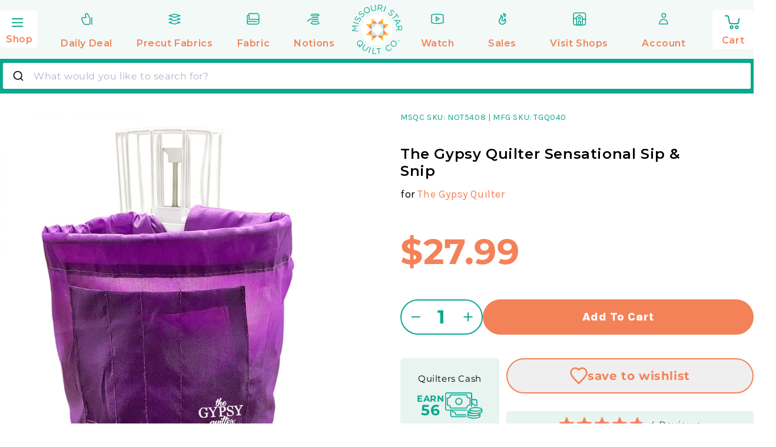

--- FILE ---
content_type: text/css
request_url: https://cdn.shopify.com/extensions/019bc209-6350-7e62-8ebc-c9bffd9eb80f/product-page-optimizer-18/assets/ppo-styles.css
body_size: 2189
content:
/* PPO Theme Extension Styles */

.ppo-display-none {
  display: none !important;
}

.ppo-display-block {
  display: block !important;
}

.ppo-features {
}

.ppo-features-content {
  line-height: 1.6;
}

.ppo-features-content h1,
.ppo-features-content h2,
.ppo-features-content h3,
.ppo-features-content h4,
.ppo-features-content h5,
.ppo-features-content h6 {
  margin-top: 0;
  margin-bottom: 0.5em;
  color: #333;
}

.ppo-features-content ul,
.ppo-features-content ol {
  padding-left: 1.5em;
  margin: 0;
  display: grid;
  gap: 0.75em;
}

.ppo-features-content ul {
  list-style: disc;
}

.ppo-features-content li {
  margin-bottom: 0.25em;
}

.ppo-optimized-description {
}

.ppo-description-content {
  line-height: 1.6;
}

.ppo-description-content h1,
.ppo-description-content h2,
.ppo-description-content h3,
.ppo-description-content h4,
.ppo-description-content h5,
.ppo-description-content h6 {
  margin-top: 0;
  margin-bottom: 0.5em;
  color: #333;
}

.ppo-description-content p {
  margin-bottom: 1em;
}

.ppo-description-content ul,
.ppo-description-content ol {
  margin: 0.5em 0;
  padding-left: 1.5em;
}

.ppo-description-content li {
  margin-bottom: 0.25em;
}

/* SEO Description Component */
.ppo-seo-description {
  max-width: 800px;
  margin: 1.5em auto;
}

.ppo-seo-description__title {
  font-size: 1.75em;
  font-weight: 700;
  margin: 0 0 1em 0;
  color: #1a1a1a;
  line-height: 1.3;
}

.ppo-seo-description__content {
  line-height: 1.6;
  margin-bottom: 1.5em;
}

.ppo-seo-description__content h1,
.ppo-seo-description__content h2,
.ppo-seo-description__content h3,
.ppo-seo-description__content h4,
.ppo-seo-description__content h5,
.ppo-seo-description__content h6 {
  margin-top: 0;
  margin-bottom: 0.5em;
  color: #333;
  font-weight: 600;
}

.ppo-seo-description__content p {
  margin-bottom: 1em;
  color: #374151;
}

.ppo-seo-description__content ul,
.ppo-seo-description__content ol {
  margin: 0.5em 0;
  padding-left: 1.5em;
}

.ppo-seo-description__content li {
  margin-bottom: 0.5em;
  line-height: 1.6;
}

.ppo-seo-description__content strong {
  font-weight: 600;
  color: #1a1a1a;
}

.ppo-seo-description__sections {
  margin-top: 1.5em;
}

.ppo-seo-description__section {
  margin-bottom: 2em;
}

.ppo-seo-description__section:last-child {
  margin-bottom: 0;
}

.ppo-seo-description__section-heading {
  font-size: 1.375em;
  font-weight: 700;
  margin: 0 0 0.75em 0;
  color: #1a1a1a;
  line-height: 1.3;
}

.ppo-seo-description__section-content {
  line-height: 1.6;
}

.ppo-seo-description__section-content h1,
.ppo-seo-description__section-content h2,
.ppo-seo-description__section-content h3,
.ppo-seo-description__section-content h4,
.ppo-seo-description__section-content h5,
.ppo-seo-description__section-content h6 {
  margin-top: 0;
  margin-bottom: 0.5em;
  color: #333;
  font-weight: 600;
}

.ppo-seo-description__section-content p {
  margin-bottom: 1em;
  color: #374151;
}

.ppo-seo-description__section-content ul,
.ppo-seo-description__section-content ol {
  margin: 0.5em 0;
  padding-left: 1.5em;
}

.ppo-seo-description__section-content li {
  margin-bottom: 0.5em;
  line-height: 1.6;
}

.ppo-seo-description__section-content strong {
  font-weight: 600;
  color: #1a1a1a;
}

.ppo-reviews-summary {
  width: 100%;
  max-width: 1200px;
  margin: 0 auto;
  padding: 2em 1em;
}

/* Main title styling */
.ppo-reviews-main-title {
  font-size: 2em;
  font-weight: 700;
  text-align: center;
  margin: 0 0 1.5em 0;
  color: #1a1a1a;
}

/* Summary content paragraph */
.ppo-reviews-summary-content {
  text-align: center;
  margin-bottom: 2.5em;
}

.ppo-reviews-summary-content p {
  font-size: 1.125em;
  line-height: 1.6;
  color: #4b5563;
  font-size: 1em;
  max-width: 800px;
  margin: 0 auto;
}

.ppo-reviews-summary-content h1,
.ppo-reviews-summary-content h2,
.ppo-reviews-summary-content h3,
.ppo-reviews-summary-content h4,
.ppo-reviews-summary-content h5,
.ppo-reviews-summary-content h6 {
  margin-top: 0;
  margin-bottom: 0.5em;
  color: #333;
}

.ppo-reviews-summary-content p {
  margin-bottom: 1em;
}

.ppo-reviews-summary-content ul,
.ppo-reviews-summary-content ol {
  margin: 0.5em 0;
  padding-left: 1.5em;
}

.ppo-reviews-summary-content li {
  margin-bottom: 0.25em;
}

/* Grid layout for sections */
.ppo-reviews-sections-grid {
  display: grid;
  grid-template-columns: repeat(auto-fit, minmax(300px, 1fr));
  gap: 1.5em;
  margin-top: 2em;
}

/* Individual section cards */
.ppo-reviews-section {
  background: #f9fafb;
  padding: 1.5em;
  border-radius: 8px;
  margin: 0;
  border: 0;
}

.ppo-reviews-section-title {
  font-size: 1.125em;
  font-weight: 700;
  margin: 0 0 1.25em 0;
  color: #1a1a1a;
  line-height: 1.4;
}

/* Reviews list with custom checkmarks */
.ppo-reviews-list {
  list-style: none;
  margin: 0;
  padding: 0;
  display: grid;
  gap: 0.75em;
}

.ppo-reviews-list-item {
  display: flex;
  align-items: flex-start;
  gap: 0.75em;
  line-height: 1.6;
  color: #374151;
  font-size: 0.9375em;
}

.ppo-reviews-list-item span {
  flex: 1;
}

.ppo-check-icon {
  width: 1.25em;
  height: 1.25em;
  min-width: 1.25em;
  color: var(--ppo-check-color, #f4c430);
  flex-shrink: 0;
  margin-top: 0.125em;
}

/* Reviews quotes styling */
.ppo-reviews-quotes {
  display: grid;
  gap: 1em;
}

.ppo-review-quote {
  margin: 0;
  padding: 0;
  background: none;
  border: none;
  font-style: italic;
  color: #374151;
  line-height: 1.7;
  font-size: 0.9375em;
}

/* Responsive adjustments */
@media (max-width: 1024px) {
  .ppo-reviews-sections-grid {
    grid-template-columns: repeat(auto-fit, minmax(280px, 1fr));
  }
}

@media (max-width: 768px) {
  .ppo-features,
  .ppo-optimized-description,
  .ppo-seo-description {
    margin: 0.5em auto;
    padding: 0.75em;
  }

  .ppo-seo-description__title {
    font-size: 1.375em;
    margin-bottom: 0.75em;
  }

  .ppo-seo-description__section-heading {
    font-size: 1.125em;
    margin-bottom: 0.5em;
  }

  .ppo-seo-description__section {
    margin-bottom: 1.5em;
  }

  .ppo-reviews-summary {
    padding: 1.5em 1em;
  }

  .ppo-reviews-main-title {
    font-size: 1.5em;
    margin-bottom: 1em;
  }

  .ppo-reviews-sections-grid {
    grid-template-columns: 1fr;
    gap: 1em;
  }

  .ppo-reviews-section {
    padding: 1.25em;
  }

  .ppo-reviews-section-title {
    font-size: 1em;
    margin-bottom: 1em;
  }

  .ppo-reviews-list-item {
    font-size: 0.875em;
  }

  .ppo-review-quote {
    font-size: 0.875em;
  }
}

/* Modal overlay */
.ppo-modal-overlay {
  position: fixed;
  top: 0;
  left: 0;
  right: 0;
  bottom: 0;
  background-color: rgba(0, 0, 0, 0.5);
  z-index: 9999;
  display: flex;
  align-items: center;
  justify-content: center;
}

/* Modal content */
.ppo-modal-content {
  background: white;
  border-radius: 0.5em;
  box-shadow: 0 20px 25px -5px rgba(0, 0, 0, 0.1),
    0 10px 10px -5px rgba(0, 0, 0, 0.04);
  max-width: 28em;
  width: 90%;
  max-height: 90vh;
  overflow-y: auto;
}

/* Top Review Component - Single static review */
.ppo-top-review-container {
  margin: 2em 0;
  position: relative;
  background-color: #f8f8f8;
  border: 1px solid #e0e0e0;
  border-radius: 0.5em;
  padding: 2em 1.5em;
  max-width: 600px;
  width: 100%;
}

.ppo-top-review-stars {
  display: flex;
  justify-content: center;
  gap: 0.25em;
  margin-bottom: 0.75em;
}

.ppo-star-icon {
  color: var(--ppo-star-color, #fbbf24);
  width: 1.25em;
  height: 1.25em;
}

.ppo-top-review-content {
  text-align: center;
  padding: 0 1em;
}

.ppo-top-review-text {
  font-size: 1.125em;
  line-height: 1.6;
  color: #1a1a1a;
  font-style: italic;
  margin: 0 0 0.5em 0;
  font-weight: 400;
}

.ppo-top-review-author {
  display: flex;
  align-items: center;
  justify-content: center;
  gap: 0.5em;
  flex-wrap: wrap;
}

.ppo-top-review-author-name {
  font-size: 0.9375em;
  font-weight: 600;
  color: #374151;
}

.ppo-top-review-verified-badge {
  display: inline-flex;
  align-items: center;
  gap: 0.25em;
  font-size: 0.875em;
  color: #10b981;
}

.ppo-top-review-check-icon {
  width: 1em;
  height: 1em;
  color: #10b981;
}

/* Responsive adjustments for top review */
@media (max-width: 768px) {
  .ppo-top-review-container {
    padding: 1.5em 1em;
    margin: 1em auto;
  }

  .ppo-top-review-text {
    font-size: 1em;
  }

  .ppo-top-review-author-name {
    font-size: 0.875em;
  }

  .ppo-top-review-verified-badge {
    font-size: 0.8125em;
  }
}

.ppo-section-design-mode {
  background: linear-gradient(135deg, #f8f9fa 0%, #e9ecef 100%);
  border: 2px dashed #adb5bd;
  border-radius: 12px;
  padding: 3em 2em;
  margin: 2em 0;
  display: flex;
  flex-direction: column;
  align-items: center;
  justify-content: center;
  text-align: center;
  box-shadow: 0 4px 6px rgba(0, 0, 0, 0.05);
  position: relative;
  overflow: hidden;
}

.ppo-design-mode-title {
  font-size: 1.75em;
  font-weight: 700;
  margin: 0 0 0.5em 0;
  color: #1a1a1a;
  letter-spacing: -0.025em;
}

.ppo-design-mode-description {
  font-size: 1em;
  line-height: 1.6;
  color: #6c757d;
  margin: 0 0 2em 0;
  max-width: 600px;
}

.ppo-design-mode-settings {
  background: white;
  border-radius: 8px;
  padding: 1.5em;
  width: 100%;
  max-width: 500px;
  box-shadow: 0 2px 4px rgba(0, 0, 0, 0.05);
}

.ppo-design-mode-settings-title {
  font-size: 1em;
  font-weight: 600;
  color: #495057;
  margin: 0 0 1em 0;
  text-transform: uppercase;
  letter-spacing: 0.05em;
  font-size: 0.875em;
}

.ppo-design-mode-settings-grid {
  display: grid;
  grid-template-columns: repeat(2, 1fr);
  gap: 1em;
}

.ppo-design-mode-setting-item {
  display: flex;
  flex-direction: column;
  align-items: flex-start;
  padding: 0.75em;
  background: #f8f9fa;
  border-radius: 6px;
  border: 1px solid #e9ecef;
}

.ppo-design-mode-setting-label {
  font-size: 0.75em;
  font-weight: 600;
  color: #6c757d;
  text-transform: uppercase;
  letter-spacing: 0.05em;
  margin-bottom: 0.25em;
}

.ppo-design-mode-setting-value {
  font-size: 1em;
  font-weight: 600;
  color: #1a1a1a;
  font-family: "SF Mono", "Monaco", "Consolas", monospace;
}

/* Responsive adjustments for design mode */
@media (max-width: 768px) {
  .ppo-section-design-mode {
    padding: 2em 1.5em;
    margin: 1em 0;
  }

  .ppo-design-mode-icon svg {
    width: 40px;
    height: 40px;
  }

  .ppo-design-mode-title {
    font-size: 1.5em;
  }

  .ppo-design-mode-description {
    font-size: 0.9375em;
  }

  .ppo-design-mode-settings {
    padding: 1.25em;
  }

  .ppo-design-mode-settings-grid {
    grid-template-columns: 1fr;
    gap: 0.75em;
  }
}

.shopify-block[data-block-handle="hero-section"],
.shopify-block[data-block-handle="middle-section"],
.shopify-block[data-block-handle="bottom-section"],
.shopify-block[data-block-handle="top-section"] {
  width: 100%;
}

.shopify-block[data-block-handle="hero-section"] > *,
.shopify-block[data-block-handle="middle-section"] > *,
.shopify-block[data-block-handle="bottom-section"] > *,
.shopify-block[data-block-handle="top-section"] > * {
  margin-bottom: 2em;
}

.shopify-block[data-block-handle="hero-section"] > *:last-child,
.shopify-block[data-block-handle="middle-section"] > *:last-child,
.shopify-block[data-block-handle="bottom-section"] > *:last-child,
.shopify-block[data-block-handle="top-section"] > *:last-child {
  margin-bottom: 0;
}

.centered-div > *:last-child {
  margin-bottom: 0;
}

/* FAQ Component */
.ppo-faq {
  width: 100%;
  max-width: 800px;
  margin: 2em auto;
  padding: 0;
}

.ppo-faq-content {
  line-height: 1.6;
}

.ppo-faq-header {
  margin-bottom: 2em;
}

.ppo-faq-title {
  font-size: 1.75em;
  font-weight: 700;
  margin: 0 0 0.5em 0;
  color: #1a1a1a;
  line-height: 1.3;
}

.ppo-faq-subtitle {
  font-size: 1em;
  color: #6b7280;
  margin: 0;
}

.ppo-faq-list {
  display: flex;
  flex-direction: column;
  gap: 0.75em;
}

.ppo-faq-item {
  background: #f9fafb;
  border-radius: 8px;
  overflow: hidden;
  border: 1px solid #e5e7eb;
}

.ppo-faq-question {
  display: flex;
  align-items: center;
  justify-content: space-between;
  width: 100%;
  padding: 1em 1.25em;
  background: none;
  border: none;
  cursor: pointer;
  font-size: 1em;
  font-weight: 600;
  color: #1a1a1a;
  text-align: left;
  transition: background-color 0.2s ease;
  list-style: none;
}

.ppo-faq-question::-webkit-details-marker {
  display: none;
}

.ppo-faq-question::marker {
  display: none;
  content: "";
}

.ppo-faq-question:hover {
  background-color: #f3f4f6;
}

.ppo-faq-question span {
  flex: 1;
  padding-right: 1em;
}

.ppo-faq-icon {
  flex-shrink: 0;
  color: #6b7280;
  transition: transform 0.2s ease;
}

/* Show/hide icons based on open state using CSS for details element */
.ppo-faq-item .ppo-faq-icon--minus {
  display: none;
}

.ppo-faq-item .ppo-faq-icon--plus {
  display: block;
}

.ppo-faq-item[open] .ppo-faq-icon--minus {
  display: block;
}

.ppo-faq-item[open] .ppo-faq-icon--plus {
  display: none;
}

.ppo-faq-answer {
  padding: 0 1.25em 1.25em;
  color: #374151;
}

.ppo-faq-answer p {
  margin: 0;
  line-height: 1.7;
}

/* Animation for answer reveal */
.ppo-faq-item[open] .ppo-faq-answer {
  animation: faq-slide-down 0.2s ease-out;
}

@keyframes faq-slide-down {
  from {
    opacity: 0;
    transform: translateY(-8px);
  }
  to {
    opacity: 1;
    transform: translateY(0);
  }
}

/* Responsive adjustments for FAQ */
@media (max-width: 768px) {
  .ppo-faq {
    margin: 1.5em auto;
    padding: 0 0.75em;
  }

  .ppo-faq-title {
    font-size: 1.375em;
  }

  .ppo-faq-question {
    padding: 0.875em 1em;
    font-size: 0.9375em;
  }

  .ppo-faq-answer {
    padding: 0 1em 1em;
    font-size: 0.9375em;
  }
}

/* FAQ Grid Layout */
.ppo-faq--grid {
  max-width: 1200px;
}

.ppo-faq--grid .ppo-faq-header {
  text-align: center;
  margin-bottom: 2em;
}

.ppo-faq--grid .ppo-faq-title {
  text-align: center;
  font-size: 2em;
}

.ppo-faq--grid .ppo-faq-subtitle {
  text-align: center;
  max-width: 600px;
  margin: 0 auto;
}

.ppo-faq-grid {
  column-count: 3;
  column-gap: 1.25em;
}

.ppo-faq-card {
  background: #f8f9fa;
  border-radius: 12px;
  padding: 1.5em;
  margin-bottom: 1.25em;
  break-inside: avoid;
  transition: box-shadow 0.2s ease, transform 0.2s ease;
}

.ppo-faq-card:hover {
  box-shadow: 0 4px 12px rgba(0, 0, 0, 0.08);
  transform: translateY(-2px);
}

.ppo-faq-card-question {
  font-size: 1em;
  font-weight: 600;
  color: #1a1a1a;
  margin: 0 0 0.75em 0;
  line-height: 1.4;
}

.ppo-faq-card-answer {
  font-size: 0.9375em;
  color: #4b5563;
  margin: 0;
  line-height: 1.6;
}

/* Grid responsive adjustments */
@media (max-width: 1024px) {
  .ppo-faq-grid {
    column-count: 2;
  }
}

@media (max-width: 640px) {
  .ppo-faq-grid {
    column-count: 1;
  }

  .ppo-faq--grid .ppo-faq-title {
    font-size: 1.5em;
  }

  .ppo-faq-card {
    padding: 1.25em;
  }
}


--- FILE ---
content_type: text/css
request_url: https://www.missouriquiltco.com/cdn/shop/t/68/assets/section-footer.css?v=97596952434062325071753814152
body_size: 615
content:
.copyright__content a,.footer-block__details-content .list-menu__item--link,.footer__localization h2{color:rgba(var(--color-foreground),.75)}.footer{border-top:.1rem solid rgba(var(--color-foreground),.08)}.footer:not(.color-scheme-1){border-top:none}.footer__content-top{padding-bottom:4rem;display:block}.footer-block--newsletter:empty,.footer-block:empty,.footer__list-social:empty{display:none}.footer__content-bottom{border-top:solid .1rem rgba(var(--color-foreground),.08);padding-top:1rem}.footer__content-bottom:only-child{border-top:0}.footer__content-bottom-wrapper{display:flex;width:100%}.footer__localization:empty+.footer__column--info{align-items:center}.footer__column{width:100%;align-items:flex-end}.footer__column--info{display:flex;flex-direction:column;justify-content:center;align-items:center;padding-left:2rem;padding-right:2rem}.footer-block:only-child:last-child{text-align:center;max-width:76rem;margin:0 auto}@media screen and (min-width:750px){.footer__content-top .grid{row-gap:6rem;margin-bottom:0}.footer__column--info{padding-left:0;padding-right:0;align-items:flex-end}.footer-block{display:block;margin-top:0}}.footer-block--newsletter{display:flex;align-items:flex-end;margin-top:3rem;gap:1rem}.footer-block--newsletter:only-child{margin-top:0}@media screen and (max-width:749px){.footer .grid{display:block}.footer-block.grid__item{padding:0;margin:4rem 0;width:100%}.footer-block.grid__item:first-child{margin-top:0}.footer__content-top{padding-bottom:3rem;padding-left:calc(4rem / var(--font-body-scale));padding-right:calc(4rem / var(--font-body-scale))}.footer__content-bottom{flex-wrap:wrap;padding-top:0;padding-left:0;padding-right:0;row-gap:1.5rem}.footer__content-bottom-wrapper{flex-wrap:wrap;row-gap:1.5rem;justify-content:center}.footer__localization:empty+.footer__column{padding-top:1.5rem}.footer-block.footer-block--menu:only-child{text-align:left}}.footer-block__heading{margin-bottom:.3rem;margin-top:0;font-size:calc(var(--font-heading-scale) * 1.4rem)}@media screen and (min-width:990px){.footer-block__heading{font-size:calc(var(--font-heading-scale) * 1.6rem)}}.footer__follow-on-shop{display:flex;text-align:center}.footer-block-image.center,.footer__content-bottom-wrapper--center,.footer__list-social.list-social:only-child{justify-content:center}.footer-block__newsletter{text-align:center;flex-grow:1}.newsletter-form__field-wrapper{max-width:initial 100%}@media screen and (min-width:750px){.footer-block--newsletter{flex-wrap:nowrap;justify-content:center}.footer-block__newsletter:not(:only-child){text-align:left;margin-right:auto}.footer-block__newsletter:not(:only-child) .footer__newsletter{justify-content:flex-start;margin:0}.footer-block__newsletter:not(:only-child) .newsletter-form__message--success{left:auto}.footer__follow-on-shop{margin-bottom:.4rem}.footer__follow-on-shop:first-child:not(:last-child){justify-content:flex-start;margin-right:auto;text-align:left}.footer__follow-on-shop:not(:first-child):not(:last-child){justify-content:flex-end;text-align:right}.footer-block__newsletter+.footer__list-social{margin-top:0}}.footer__localization{display:flex;flex-direction:row;justify-content:center;align-content:center;flex-wrap:wrap;padding:1rem 1rem 0}.footer__localization:empty{display:none}.footer__localization h2{margin:1rem 1rem .5rem}.footer__copyright{text-align:center;margin-top:1.5rem}@keyframes appear-down{0%{opacity:0;margin-top:-1rem}100%{opacity:1;margin-top:0}}.footer-block__details-content{margin-bottom:4rem}.footer-block__details-content .list-menu__item--active{transition:text-decoration-thickness var(--duration-short) ease;color:rgb(var(--color-foreground))}@media screen and (max-width:989px){.footer__localization noscript{width:100%}.footer-block__details-content .list-menu__item--link{padding-top:.3rem;padding-bottom:0}}.footer-block-image{display:flex}.footer-block-image.left{justify-content:flex-start}.footer-block-image.right{justify-content:flex-end}@media screen and (max-width:749px){.footer-block--newsletter{display:flex;flex-direction:column;flex:1 1 100%;align-items:center;gap:3rem}.footer-block__newsletter,.footer__follow-on-shop,.footer__list-social.list-social{display:flex;justify-content:center}.footer-block__newsletter{flex-direction:column}.footer-block-image,.footer-block-image.center,.footer-block-image.left,.footer-block-image.right{justify-content:center}}.footer-block__image-wrapper{margin-bottom:2rem;overflow:hidden!important}.footer-block__image-wrapper img{display:block;height:auto;max-width:100%}.footer-block__brand-info{text-align:left}.footer-block:only-child .footer-block__brand-info{text-align:center}.footer-block:only-child>.footer-block__brand-info>.footer-block__image-wrapper{margin-left:auto;margin-right:auto}.footer-block-image>img,.footer-block__brand-info>img{height:auto}.footer-block:only-child .footer-block__brand-info .footer__list-social.list-social{justify-content:center}.footer-block__brand-info .footer__list-social.list-social{justify-content:flex-start;margin-left:-1.3rem;margin-right:-1.3rem}.footer-block__details-content .placeholder-svg{max-width:20rem}.copyright__content{font-size:1.1rem}.copyright__content a{color:currentColor;text-decoration:none}.policies{display:inline}.policies li{display:inline-flex;justify-content:center;align-items:center}.policies li::before{content:'\00B7';padding:0 .8rem}.policies li a{padding:.6rem 0;display:block}@media screen and (min-width:750px){.footer__localization{padding:.4rem 0;justify-content:flex-start}.footer__localization h2{margin:1rem 0 0}.footer__payment{margin-top:1.5rem}.footer__content-bottom-wrapper:not(.footer__content-bottom-wrapper--center) .footer__copyright{text-align:right}.footer-block__details-content{margin-bottom:0}.footer-block__details-content>li,.footer-block__details-content>p,.policies li a{padding:0}.footer-block:only-child li{display:inline}.footer-block__details-content>li:not(:last-child){margin-right:1.5rem}.copyright__content a:hover,.footer-block__details-content .list-menu__item--link:hover{color:rgb(var(--color-foreground));text-decoration:underline;text-underline-offset:0.3rem}.footer-block__details-content .list-menu__item--active:hover{text-decoration-thickness:0.2rem}.footer-block__details-content .list-menu__item--link{display:inline-block;font-size:1.5rem;line-height:1.75rem}.footer-block__details-content>:first-child .list-menu__item--link{padding-top:0}}@keyframes animateLocalization{0%{opacity:0;transform:translateY(0)}100%{opacity:1;transform:translateY(-1rem)}}@supports not (inset:10px){@media screen and (max-width:749px){.footer .grid{margin-left:0}}@media screen and (min-width:750px){.footer__content-top .grid{margin-left:-3rem}.footer__content-top .grid__item{padding-left:3rem}}}@media screen and (max-width:767px){.footer-block.grid__item{margin:1rem 0!important}.footer-block__details-content{margin-bottom:0}}

--- FILE ---
content_type: application/javascript
request_url: https://d3hw6dc1ow8pp2.cloudfront.net/reviews-widget-plus/js/modules/okendo-reviews-keywords.f8051d64.js
body_size: 4926
content:
(window["wpJsonpOkeReviews"]=window["wpJsonpOkeReviews"]||[]).push([["modules/okendo-reviews-keywords"],{2877:function(e,t,r){"use strict";function s(e,t,r,s,o,i,a,n){var d,l="function"===typeof e?e.options:e;if(t&&(l.render=t,l.staticRenderFns=r,l._compiled=!0),s&&(l.functional=!0),i&&(l._scopeId="data-v-"+i),a?(d=function(e){e=e||this.$vnode&&this.$vnode.ssrContext||this.parent&&this.parent.$vnode&&this.parent.$vnode.ssrContext,e||"undefined"===typeof __VUE_SSR_CONTEXT__||(e=__VUE_SSR_CONTEXT__),o&&o.call(this,e),e&&e._registeredComponents&&e._registeredComponents.add(a)},l._ssrRegister=d):o&&(d=n?function(){o.call(this,(l.functional?this.parent:this).$root.$options.shadowRoot)}:o),d)if(l.functional){l._injectStyles=d;var c=l.render;l.render=function(e,t){return d.call(t),c(e,t)}}else{var u=l.beforeCreate;l.beforeCreate=u?[].concat(u,d):[d]}return{exports:e,options:l}}r.d(t,"a",(function(){return s}))},5682:function(e,t,r){},"5a8d":function(e,t,r){"use strict";var s=r("2b0e"),o=r("7c19"),i=r("9de8"),a=r("e39c"),n=r("522e"),d=r("0625");const l=d["a"].apiBaseUrl,c=d["a"].dynamicTranscodedMediaBaseUrl,u=o["default"].customDomain?"https://"+o["default"].customDomain:d["a"].recorderPlusBaseUrl,w=o["default"].customDomain?"https://"+o["default"].customDomain:d["a"].appBaseUrl,g={ratingAndReviewCount:0,ratingAndReviewCountByLevel:{},ratingAndReviewValuesTotal:0},h=e=>{const t=new URL(e);if(!t.search.includes("locale")){const{code:e,variant:r}=p()||{};e&&t.searchParams.set("locale",e),r&&t.searchParams.set("variant",r)}return t.toString()},v=()=>{const e=s["a"].$localeStore.currentLocale;return e?`locale=${e.code}${e.variant?"&variant="+e.variant:""}`:""},p=()=>s["a"].$localeStore.shouldFetchTranslationsWithReviews?s["a"].$localeStore.currentLocale:void 0,y=(e,t)=>"undefined"===typeof e||404===e?Promise.resolve(t):Promise.reject(e),T=async(e,t,r)=>{const s=i["a"].getWidgetRenderMode();if("empty"===s)return Promise.resolve(t);if(!o["default"].subscriberId&&"sample-data"!==s)return console.warn("No subscriber Id set"),Promise.resolve(t);const a="sample-data"===s?{headers:{"x-okendo-force-sample-data":"true"}}:void 0;try{return n["a"].get(e,a)}catch(d){if(r)return r(d,t);throw d}};t["a"]={get subscriberId(){return o["default"].subscriberId},get storeBaseUrl(){if(this.subscriberId)return`${l}/stores/${this.subscriberId}`;console.warn("No subscriber Id set")},getApiSortOptions(e,t="date desc",r=[]){return"tags desc"===e&&(null===r||void 0===r?void 0:r.length)?[...r.reverse().map(e=>`tag:${e} desc`),t]:[e]},filtersToQueryString(e){if(!(null===e||void 0===e?void 0:e.length))return"";const t=null===e||void 0===e?void 0:e.map(e=>{const t="shopper"===e.target?"shopperAttributes":"generalAttributes",r=a["a"].toComaEscapedEncodedString(e.title),s=e.options.map(e=>a["a"].toComaEscapedEncodedString(e)).join(",");return`${t}=${r},${s}`}).join("&");return"&"+t},keywordFiltersToQueryString(e){if(!(null===e||void 0===e?void 0:e.length))return"";const t=e.map(({topic:e,keywords:t})=>`keywordTopics=${encodeURIComponent(e)},${t.map(({name:e})=>encodeURIComponent(e)).join(",")}`).join("&");return"&"+t},sortOptionsToQueryString(e){return Array.isArray(e)&&e.length?"&"+e.map(e=>"orderBy="+e).join("&"):""},ratingFiltersToQueryString(e){return(null===e||void 0===e?void 0:e.length)?"&"+e.map(e=>"ratings="+e).join("&"):""},freeTextSearchQueryString(e){return e?"&text="+encodeURIComponent(e.replace(/[^a-zA-Z0-9 ]/g,"")):""},apiBaseUrl(){return l},dynamicTranscodedMediaBaseUrl(){return c},writeReviewUrl(e){var t;return(null===(t=o["default"].features)||void 0===t?void 0:t.recorderPlusEnabled)?`${u}/?subscriberId=${this.subscriberId}&productId=${e}&${v()}`:`${w}/stores/${this.subscriberId}/review?productId=${e}&${v()}`},askQuestionUrl(e){var t;return(null===(t=o["default"].features)||void 0===t?void 0:t.recorderQandaPlusEnabled)?`${u}/question?subscriberId=${this.subscriberId}&productId=${e}&${v()}`:`${w}/stores/${this.subscriberId}/question?productId=${e}`},poweredByUrl(){return`https://okendo.io?utm_source=${this.subscriberId}&utm_medium=widget&utm_campaign=poweredby`},getMore(e,t){const r=a["a"].isAbsoluteUrl(e)?e:`${l}${e}`,s=new URL(r);void 0!==t&&s.searchParams.set("limit",t.toString());const o=h(s.toString());return n["a"].get(o)},postHelpfulVoteReview(e,t){return n["a"].post(`${this.storeBaseUrl}/reviews/${e}/vote`,{voteType:t})},getReview(e){const t=h(`${this.storeBaseUrl}/reviews/${e}`);return T(t,void 0)},getReviewTranslation(e){return n["a"].get(`${this.storeBaseUrl}/reviews/${e}?${v()}`)},getReviewsProduct(e,t,r,s,o,i,a){const n=h(`${this.storeBaseUrl}/products/${e}/reviews?limit=${t}${this.sortOptionsToQueryString(r)}${this.filtersToQueryString(s)}${this.keywordFiltersToQueryString(o)}${this.ratingFiltersToQueryString(i)}${this.freeTextSearchQueryString(a)}`);return T(n,{reviews:[],areReviewsGrouped:!1})},getReviewsAll(e,t){const r=h(`${this.storeBaseUrl}/reviews?limit=${e}${this.sortOptionsToQueryString(t)}`);return T(r,{reviews:[]})},getReviewsGroup(e,t,r){const s=h(`${this.storeBaseUrl}/collections/${e}/reviews?limit=${t}${this.sortOptionsToQueryString(r)}`);return T(s,{reviews:[]})},getReviewsKeywords(e){const t=`${this.storeBaseUrl}/products/${e}/reviews_keywords`;return T(t,{reviewsKeywords:void 0})},getReviewsKeywordsTranslation(e){return n["a"].get(`${this.storeBaseUrl}/products/${e}/reviews_keywords?${v()}`)},getReviewsSummary(e){const t=`${this.storeBaseUrl}/products/${e}/reviews_summary`;return T(t,{reviewsSummary:void 0})},getReviewsSummaryTranslation(e){return n["a"].get(`${this.storeBaseUrl}/products/${e}/reviews_summary?${v()}`)},getReviews(e,t,r=5,s=["date desc"],o,a,n,d){const l=i["a"].getWidgetMode(e,t);switch(l){case"product":return this.getReviewsProduct(e,r,s,o,a,n,d);case"group":return this.getReviewsGroup(t,r,s);default:return this.getReviewsAll(r,s)}},getMultiSourceMedia(e,t,r=5,s=["date desc"]){const o=new URL(this.storeBaseUrl+"/multi_source_media");return e?o.searchParams.set("productId",e):t&&o.searchParams.set("groupId",t),o.searchParams.set("limit",r.toString()),T(`${o.href}${this.sortOptionsToQueryString(s)}`,{media:[]})},async getReviewAggregateProduct(e){const t=await T(`${this.storeBaseUrl}/products/${e}/review_aggregate`,void 0,y);return null!==t&&void 0!==t?t:{reviewAggregate:g}},async getReviewAggregateAll(){const e=await T(this.storeBaseUrl+"/review_aggregate",void 0,y);return null!==e&&void 0!==e?e:{reviewAggregate:g}},async getReviewAggregateGroup(e){const t=await T(`${this.storeBaseUrl}/collections/${e}/review_aggregate`,void 0,y);return null!==t&&void 0!==t?t:{reviewAggregate:g}},getMediaProduct(e,t=6,r=["date desc"]){return T(`${this.storeBaseUrl}/products/${e}/review_media?limit=${t}${this.sortOptionsToQueryString(r)}`,{media:[]})},getMediaAll(e=6,t=["date desc"]){return T(`${this.storeBaseUrl}/review_media?limit=${e}${this.sortOptionsToQueryString(t)}`,{media:[]})},getMediaGroup(e,t=6,r=["date desc"]){return T(`${this.storeBaseUrl}/collections/${e}/review_media?limit=${t}${this.sortOptionsToQueryString(r)}`,{media:[]})},getQuestionsProduct(e,t=5,r="date desc"){return T(`${this.storeBaseUrl}/products/${e}/questions?limit=${t}&orderBy=${r}`,{questions:[]})},getQuestionAggregateProduct(e){return T(`${this.storeBaseUrl}/products/${e}/question_aggregate`,void 0)},getQuestionsAggregateCollection(e){return T(`${this.storeBaseUrl}/collections/${e}/question_aggregate`,void 0)},getQuestionsCollection(e,t=5,r="date desc"){return T(`${this.storeBaseUrl}/collections/${e}/questions?limit=${t}&orderBy=${r}`,{questions:[]})},getFiltersProduct(e){return T(`${this.storeBaseUrl}/products/${e}/attributes`,{productAttributes:[]})},postHelpfulVoteQuestion(e,t){return n["a"].post(`${this.storeBaseUrl}/questions/${e}/vote`,{voteType:t})},postHelpfulVoteAnswer(e,t,r){return n["a"].post(`${this.storeBaseUrl}/questions/${e}/answers/${t}/vote`,{voteType:r})}}},7929:function(e,t,r){"use strict";r.r(t);var s=function(){var e=this,t=e.$createElement,r=e._self._c||t;return r("div",{staticClass:"oke-reviewsKeywords",class:{"oke-is-preRender":e.isPreRender}},[r("div",{staticClass:"oke-reviewsKeywords-heading",attrs:{role:"heading","aria-level":"2"}},[e.isPreRender?r("skeleton-block",{staticClass:"oke-reviewsKeywords-heading-skeleton"}):e._e(),e.isPreRender?e._e():r("span",{staticClass:"oke-reviewsKeywords-heading-text"},[e._v(" "+e._s(e.$tc(e.heading))+" ")])],1),e.isTranslating?e._e():r("ul",{ref:"topics",staticClass:"oke-reviewsKeywords-list",attrs:{role:"menu",tabindex:"-1"}},e._l(e.keywordTopics,(function(t){var s=t.keywordTopic,o=t.isSelected;return r("li",{key:s,staticClass:"oke-reviewsKeywords-list-category",class:{"oke-is-active":o,"oke-is-clickable":e.isInteractable},attrs:{"data-keyword-topic":s,role:"menuitem",tabindex:"0"},on:{click:function(t){return e.onTopicClick(s,o)},keydown:function(t){return!t.type.indexOf("key")&&e._k(t.keyCode,"space",32,t.key,[" ","Spacebar"])?null:(t.preventDefault(),e.onTopicClick(s,o))}}},[e._v(" "+e._s(e.getKeywordTopicOrTranslation(s))+" ")])})),0),e.isTranslating?r("skeleton-block",{attrs:{height:e.skeletonTopicsHeight,width:e.skeletonTopicsWidth}}):e._e(),e.shouldShowTranslateFeature?r("translate-button",{attrs:{hasTranslationError:e.hasTranslationError,isTranslationShown:e.isTranslationShown,isTranslating:e.isTranslating,currentLanguageCode:e.currentLocaleCodeLowerCase,sourceLanguageCode:e.sourceLanguageCode},on:{showOriginal:function(t){return e.onShowOriginal()},showTranslation:function(t){return e.onShowTranslation("user")}}}):e._e()],1)},o=[],i=r("9ab4"),a=r("60a3"),n=r("7c19"),d=r("342a"),l=r("92ca"),c=r("5a8d");let u=class extends a["f"]{constructor(){super(...arguments),this.keywordTopics=[],this.skeletonTopicsHeight=null,this.skeletonTopicsWidth=null}created(){this.keywordTopics=this.keywords.keywordTopics.slice(0,this.maxKeywords).map(({topic:e})=>({keywordTopic:e,isSelected:!1}))}mounted(){var e,t,r,s;this.isInteractable&&document.addEventListener("oke-reviews-keyword-toggle",this.keywordToggleListener),this.skeletonTopicsHeight=null!==(t=null===(e=this.$refs.topics)||void 0===e?void 0:e.scrollHeight)&&void 0!==t?t:null,this.skeletonTopicsWidth=null!==(s=null===(r=this.$refs.topics)||void 0===r?void 0:r.offsetWidth)&&void 0!==s?s:null,this.initialiseTranslations()}unmounted(){this.isInteractable&&document.removeEventListener("oke-reviews-keyword-toggle",this.keywordToggleListener)}onShowOriginal(){this.updateTranslationState({isTranslationShown:!1})}onShowTranslation(e){if(this.productId)if(this.keywordsTranslationResult&&"user"===e)this.updateTranslationState({isTranslationShown:!0});else if(!this.isTranslating){this.updateTranslationState({isTranslating:!0});const t=this.productId;"user"===e&&l["a"].sendGAEvent({action:"Reviews Keywords Translation Request",additionalProperties:{productId:t,title:this.keywords.keywordTopics.join(", "),toLocale:this.currentLocaleCodeLowerCase},type:"interaction"}),c["a"].getReviewsKeywordsTranslation(t).then(e=>{this.updateTranslationState({hasTranslationError:!1}),(null===e||void 0===e?void 0:e.reviewsKeywords)&&this.updateTranslationState({result:e.reviewsKeywords,isTranslationShown:!0})}).catch(()=>{this.updateTranslationState({hasTranslationError:!0})}).finally(()=>{this.updateTranslationState({isTranslating:!1})})}}get currentLocaleCodeLowerCase(){return a["f"].$localeStore.currentLocale.code.toLowerCase()}get keywordsTranslationResult(){var e;return null===(e=this.keywordsTranslation)||void 0===e?void 0:e.result}get isTranslating(){var e;return!!(null===(e=this.keywordsTranslation)||void 0===e?void 0:e.isTranslating)}get isTranslationShown(){var e;return!!(null===(e=this.keywordsTranslation)||void 0===e?void 0:e.isTranslationShown)}get hasTranslationError(){var e;return!!(null===(e=this.keywordsTranslation)||void 0===e?void 0:e.hasTranslationError)}get shouldShowTranslateFeature(){var e;return!!this.productId&&(("per-review"===n["default"].widgetSettings.global.reviewTranslationsMode||"on-load"===n["default"].widgetSettings.global.reviewTranslationsMode)&&(!!d["a"].supportedLocaleCodesLowerCase().includes(this.currentLocaleCodeLowerCase)&&(null===(e=this.keywords.languageCode)||void 0===e?void 0:e.toLocaleLowerCase())!==this.currentLocaleCodeLowerCase))}get sourceLanguageCode(){return this.keywords.languageCode}getKeywordTopicOrTranslation(e){var t;if(this.isTranslationShown){const r=null===(t=this.keywordsTranslationResult)||void 0===t?void 0:t.translatedTopics;if(r&&r[e])return r[e]}return e}keywordToggleListener(e){const{keywordTopic:t,isSelected:r}=null===e||void 0===e?void 0:e.detail,s=this.keywordTopics.find(e=>e.keywordTopic===t);s&&(s.isSelected=r)}onTopicClick(e,t){document.dispatchEvent(new CustomEvent("oke-reviews-keyword-toggle",{detail:{keywordTopic:e,isSelected:!t}}))}get keywordsTranslationKey(){if(this.productId)return`${this.productId}:${this.currentLocaleCodeLowerCase}`}get keywordsTranslation(){return this.keywordsTranslationKey&&a["f"].$localeStore.translatedReviewsKeywords[this.keywordsTranslationKey]}initialiseTranslations(){var e;this.productId&&!d["a"].isTranslationDisabled(window)&&"on-load"===n["default"].widgetSettings.global.reviewTranslationsMode&&(null===(e=this.keywords.languageCode)||void 0===e?void 0:e.toLowerCase())!==this.currentLocaleCodeLowerCase&&this.onShowTranslation("auto")}updateTranslationState(e){this.keywordsTranslationKey&&a["f"].$localeStoreActions.setTranslatedReviewsKeywordsState({...a["f"].$localeStore.translatedReviewsKeywords,[this.keywordsTranslationKey]:{...a["f"].$localeStore.translatedReviewsKeywords[this.keywordsTranslationKey],...e}})}};Object(i["a"])([Object(a["d"])()],u.prototype,"heading",void 0),Object(i["a"])([Object(a["d"])({default:()=>!1})],u.prototype,"isPreRender",void 0),Object(i["a"])([Object(a["d"])()],u.prototype,"isInteractable",void 0),Object(i["a"])([Object(a["d"])()],u.prototype,"keywords",void 0),Object(i["a"])([Object(a["d"])()],u.prototype,"maxKeywords",void 0),Object(i["a"])([Object(a["d"])()],u.prototype,"productId",void 0),u=Object(i["a"])([Object(a["a"])({components:{SkeletonBlock:async()=>(await r.e("modules/shared-components").then(r.bind(null,"4a88"))).default,TranslateButton:async()=>(await r.e("modules/shared-components").then(r.bind(null,"ba7a"))).default}})],u);var w=u,g=w,h=(r("caec"),r("2877")),v=Object(h["a"])(g,s,o,!1,null,null,null);t["default"]=v.exports},"9ab4":function(e,t,r){"use strict";r.d(t,"a",(function(){return s}));function s(e,t,r,s){var o,i=arguments.length,a=i<3?t:null===s?s=Object.getOwnPropertyDescriptor(t,r):s;if("object"===typeof Reflect&&"function"===typeof Reflect.decorate)a=Reflect.decorate(e,t,r,s);else for(var n=e.length-1;n>=0;n--)(o=e[n])&&(a=(i<3?o(a):i>3?o(t,r,a):o(t,r))||a);return i>3&&a&&Object.defineProperty(t,r,a),a}Object.create;Object.create;"function"===typeof SuppressedError&&SuppressedError},caec:function(e,t,r){"use strict";r("5682")},cc17:function(e,t,r){"use strict";r("ea3f")},e78e:function(e,t,r){"use strict";r.r(t);var s=function(){var e=this,t=e.$createElement,r=e._self._c||t;return r("div",{staticClass:"okeReviews oke-rk",attrs:{"data-oke-reviews-version":e.version,"data-oke-container":""}},[e.keywords?r("reviews-keywords",{attrs:{heading:e.heading,isInteractable:e.isInteractable,isPreRender:e.isPreRender,keywords:e.keywords,maxKeywords:e.maxKeywords,productId:e.productId}}):e._e(),e.metafieldJsonData?r("script",{attrs:{type:"application/json","data-oke-metafield-data":""}},[e._v(" "+e._s(e.metafieldJsonData)+" ")]):e._e()],1)},o=[],i=r("9ab4"),a=r("60a3"),n=r("5a8d"),d=r("9de8"),l=r("7c19");let c=class extends a["f"]{constructor(){super(...arguments),this.heading="Customers Talked About",this.isPreRender=!1,this.maxKeywords=5,this.keywords=null,this.version="0.83.18"}created(){var e,t;const r=d["a"].getWidgetRenderMode();this.widgetMode=d["a"].getWidgetMode(this.productId,this.groupId),this.isPreRender=!!window.isInPreRenderContext,this.heading=null!==(e=this.reviewsKeywordsDataAttributeSettings.heading)&&void 0!==e?e:this.heading,this.maxKeywords=null!==(t=this.reviewsKeywordsDataAttributeSettings.maxKeywords)&&void 0!==t?t:this.maxKeywords,"normal"===r&&this.initialData?(this.keywords=this.initialData,this.sendWidgetRenderedEvent()):(this.isPreRender||"sample-data"===r)&&this.loadReviewsKeywordsData()}get isInteractable(){const e=l["default"].widgetSettings.reviewsWidget.reviews.controls;return!!document.querySelector("[data-oke-widget]")&&!!e.keywordsFilterEnabled&&"off"!==e.filterMode}sendWidgetRenderedEvent(){this.$nextTick(()=>{d["a"].sendWidgetRenderedEvent("reviews-keywords",this.widgetId)})}get metafieldJsonData(){if(this.keywords){const e=this.keywords;return JSON.stringify(e)}}async loadReviewsKeywordsData(){var e;if("all"!==this.widgetMode){const t=await n["a"].getReviewsKeywords(this.productId);this.keywords=null!==(e=t.reviewsKeywords)&&void 0!==e?e:null,this.sendWidgetRenderedEvent()}}};Object(i["a"])([Object(a["d"])()],c.prototype,"widgetId",void 0),Object(i["a"])([Object(a["d"])()],c.prototype,"groupId",void 0),Object(i["a"])([Object(a["d"])()],c.prototype,"productId",void 0),Object(i["a"])([Object(a["d"])()],c.prototype,"initialData",void 0),Object(i["a"])([Object(a["d"])()],c.prototype,"reviewsKeywordsDataAttributeSettings",void 0),c=Object(i["a"])([Object(a["a"])({components:{ReviewsKeywords:async()=>(await Promise.resolve().then(r.bind(null,"7929"))).default}})],c);var u=c,w=u,g=(r("cc17"),r("2877")),h=Object(g["a"])(w,s,o,!1,null,null,null);t["default"]=h.exports},ea3f:function(e,t,r){}}]);